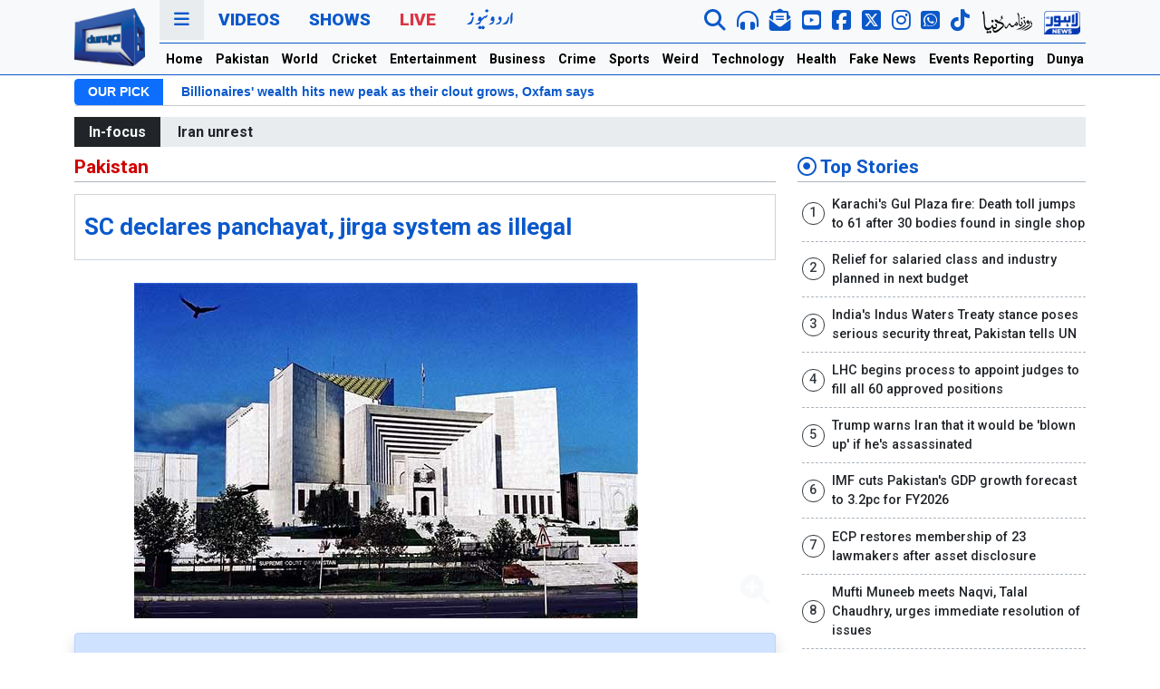

--- FILE ---
content_type: text/html; charset=utf-8
request_url: https://www.google.com/recaptcha/api2/aframe
body_size: 269
content:
<!DOCTYPE HTML><html><head><meta http-equiv="content-type" content="text/html; charset=UTF-8"></head><body><script nonce="HIokCBUF3Kda1W_5PPhY-A">/** Anti-fraud and anti-abuse applications only. See google.com/recaptcha */ try{var clients={'sodar':'https://pagead2.googlesyndication.com/pagead/sodar?'};window.addEventListener("message",function(a){try{if(a.source===window.parent){var b=JSON.parse(a.data);var c=clients[b['id']];if(c){var d=document.createElement('img');d.src=c+b['params']+'&rc='+(localStorage.getItem("rc::a")?sessionStorage.getItem("rc::b"):"");window.document.body.appendChild(d);sessionStorage.setItem("rc::e",parseInt(sessionStorage.getItem("rc::e")||0)+1);localStorage.setItem("rc::h",'1769003443828');}}}catch(b){}});window.parent.postMessage("_grecaptcha_ready", "*");}catch(b){}</script></body></html>

--- FILE ---
content_type: application/javascript; charset=utf-8
request_url: https://fundingchoicesmessages.google.com/f/AGSKWxVpU-LKZ89UFtPbCUzEhp_T-4MwsEHLcxm6J2tZCA6jEHXwdG90CXPWG0LTys-TOCuk607E1UKwxhKMW_yJXMv9EtE2unhhLAYCUcIMEQMGrKK0o7m56NqezrJ5Y0PI8WyJDfz54Euv5Z2op1VWB7f0Zfbjo7tBw6bPE_Yr_cBRaJ-rjOfe1poJPnsr/__ads150x150//framead..is/ads//ads/proxy-_friendlyduck.
body_size: -1290
content:
window['a6da688f-b654-43ec-8c0c-e26a0fe358e8'] = true;